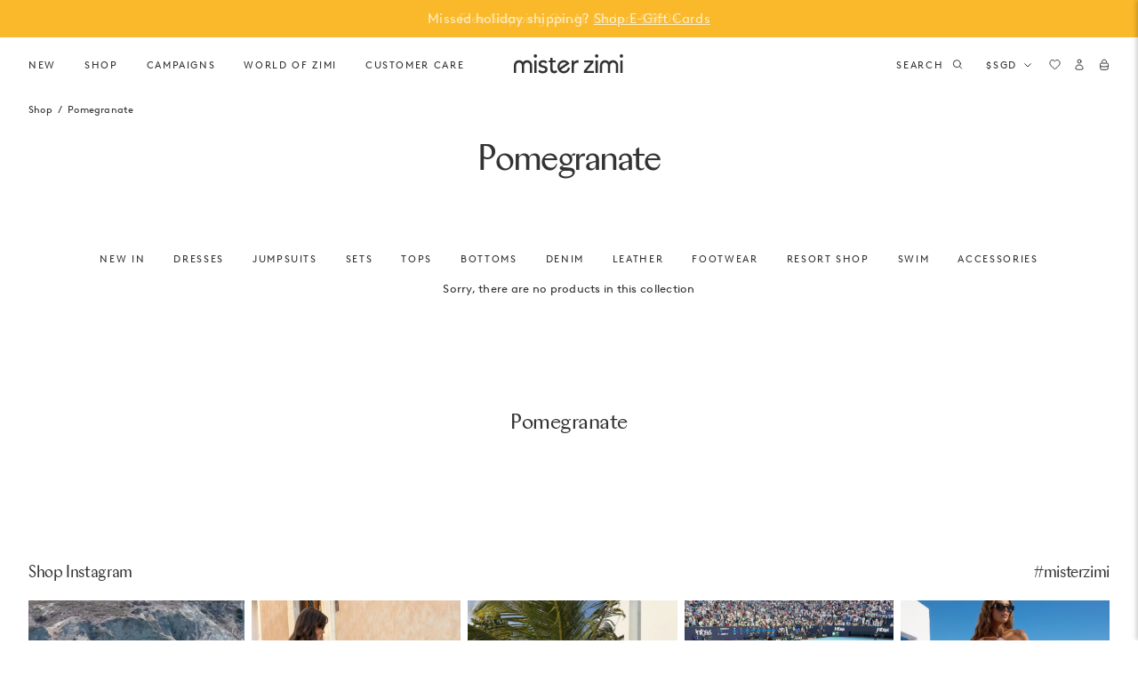

--- FILE ---
content_type: text/css
request_url: https://misterzimi.com/cdn/shop/t/608/assets/swish-theme.css?v=43550455395768669331769043907
body_size: -19
content:
.swish-drawer-button{-webkit-appearance:none;appearance:none;border:none;outline:none;background:none;cursor:pointer;color:var(--color-foreground);height:100%;display:flex;justify-content:center;align-items:center;width:1.75rem;height:1.75rem;margin-right:0;letter-spacing:.15em;text-transform:uppercase}.header--transparent--top .swish-drawer-button{color:#fff}.swish-drawer-button svg{width:15px;height:15px;stroke-width:1px}.swish-drawer-button svg path{stroke:currentcolor;vector-effect:non-scaling-stroke}.swish-drawer-button.has-items svg path{stroke:var(--color-secondary-watermelon);fill:var(--color-secondary-watermelon)}.swish-drawer-button .swish-counter,.swish-drawer-button.has-items .swish-counter{display:none}@media only screen and (max-width: 1199px){.swish-drawer-button{width:2rem;height:2rem}.swish-drawer-button svg{width:20px;height:20px}}.swish-save-button.is-loading{pointer-events:none}.product-card{position:relative}.swish-save-button.is-product-card{border-radius:50%;width:40px;height:40px;display:flex!important;position:absolute;justify-content:center;align-items:center;bottom:4px;right:4px;z-index:1;transition:.3s opacity;cursor:pointer;border:none;background:none}.swish-save-button.is-product-card svg{width:26px;height:26px;transition:.3s fill}.swish-save-button.is-product-card svg path{stroke:#000;fill:transparent}.swish-save-button.is-product-card.is-saved svg path{stroke:var(--color-secondary-watermelon);fill:var(--color-secondary-watermelon);stroke-width:1.1px}.swish-save-button.is-product-card .swish-text{display:none}.swish-save-button.is-pdp svg{width:18px;height:18px;stroke-width:1px;margin-top:-2px}.swish-save-button.is-pdp{background:none;border:none;width:100%;display:flex;justify-content:center;align-items:center;gap:5px;margin:0;padding:1.75rem 0;cursor:pointer}.swish-save-button.is-pdp .swish-text{font-family:var(--font-body);font-weight:var(--font-weight-body);font-size:.6875rem;line-height:1.3;letter-spacing:.1em;text-transform:uppercase}.swish-save-button.is-pdp svg path{stroke:#000;fill:transparent}.swish-save-button.is-pdp.is-saved svg path{stroke:var(--color-secondary-watermelon);fill:var(--color-secondary-watermelon);stroke-width:1.1px}shop-pay-button{border-radius:100px!important;overflow:hidden!important}.gorgias-chat-key-1vly0ou{z-index:214748363!important}
/*# sourceMappingURL=/cdn/shop/t/608/assets/swish-theme.css.map?v=43550455395768669331769043907 */


--- FILE ---
content_type: text/javascript
request_url: https://misterzimi.com/cdn/shop/t/608/assets/section.instagram-feed.min.js?v=101381598055635146461768867327
body_size: 539
content:
(()=>{"use strict";var p={5436:(t,n,e)=>{var s=e(7462),i=e(2522),o=e.n(i),a=e(5551),f=e.n(a);const l={sliderContainer:".instagram-feed__app",slider:".fs-timeline",slide:".fs-entry-container"},_="instagram-feed";var O=typeof(window.Shopify?.theme?.sections?.registered||{})[_]>"u"&&(0,s.kz)(_,{onLoad(){const y=this.container,d=setInterval(()=>{const u=y.querySelector(l.sliderContainer);if(!u.querySelectorAll(l.slide).length)return;clearInterval(d),u.classList.remove("hide");const v=u.querySelector(l.slider);return v.classList.add("carousel"),new(o())(v,{freeScroll:!1,pageDots:!1,prevNextButtons:!1,imagesLoaded:!0,setGallerySize:!0,watchCSS:!0,wrapAround:!0,cellAlign:"center"})})}})}},h={};function r(t){var n=h[t];if(n!==void 0)return n.exports;var e=h[t]={exports:{}};return p[t].call(e.exports,e,e.exports,r),e.exports}r.m=p,(()=>{var t=[];r.O=(n,e,s,i)=>{if(e){i=i||0;for(var o=t.length;o>0&&t[o-1][2]>i;o--)t[o]=t[o-1];t[o]=[e,s,i];return}for(var a=1/0,o=0;o<t.length;o++){for(var[e,s,i]=t[o],f=!0,l=0;l<e.length;l++)(i&!1||a>=i)&&Object.keys(r.O).every(d=>r.O[d](e[l]))?e.splice(l--,1):(f=!1,i<a&&(a=i));if(f){t.splice(o--,1);var _=s();_!==void 0&&(n=_)}}return n}})(),r.n=t=>{var n=t&&t.__esModule?()=>t.default:()=>t;return r.d(n,{a:n}),n},(()=>{var t=Object.getPrototypeOf?e=>Object.getPrototypeOf(e):e=>e.__proto__,n;r.t=function(e,s){if(s&1&&(e=this(e)),s&8||typeof e=="object"&&e&&(s&4&&e.__esModule||s&16&&typeof e.then=="function"))return e;var i=Object.create(null);r.r(i);var o={};n=n||[null,t({}),t([]),t(t)];for(var a=s&2&&e;typeof a=="object"&&!~n.indexOf(a);a=t(a))Object.getOwnPropertyNames(a).forEach(f=>o[f]=()=>e[f]);return o.default=()=>e,r.d(i,o),i}})(),r.d=(t,n)=>{for(var e in n)r.o(n,e)&&!r.o(t,e)&&Object.defineProperty(t,e,{enumerable:!0,get:n[e]})},r.e=()=>Promise.resolve(),r.g=function(){if(typeof globalThis=="object")return globalThis;try{return this||new Function("return this")()}catch{if(typeof window=="object")return window}}(),r.o=(t,n)=>Object.prototype.hasOwnProperty.call(t,n),r.r=t=>{typeof Symbol<"u"&&Symbol.toStringTag&&Object.defineProperty(t,Symbol.toStringTag,{value:"Module"}),Object.defineProperty(t,"__esModule",{value:!0})},r.j=923,(()=>{var t={923:0};r.O.j=s=>t[s]===0;var n=(s,i)=>{var[o,a,f]=i,l,_,c=0;if(o.some(O=>t[O]!==0)){for(l in a)r.o(a,l)&&(r.m[l]=a[l]);if(f)var g=f(r)}for(s&&s(i);c<o.length;c++)_=o[c],r.o(t,_)&&t[_]&&t[_][0](),t[_]=0;return r.O(g)},e=globalThis.webpackChunkmister_zimi=globalThis.webpackChunkmister_zimi||[];e.forEach(n.bind(null,0)),e.push=n.bind(null,e.push.bind(e))})();var b=r.O(void 0,[176],()=>r(5436));b=r.O(b)})();
